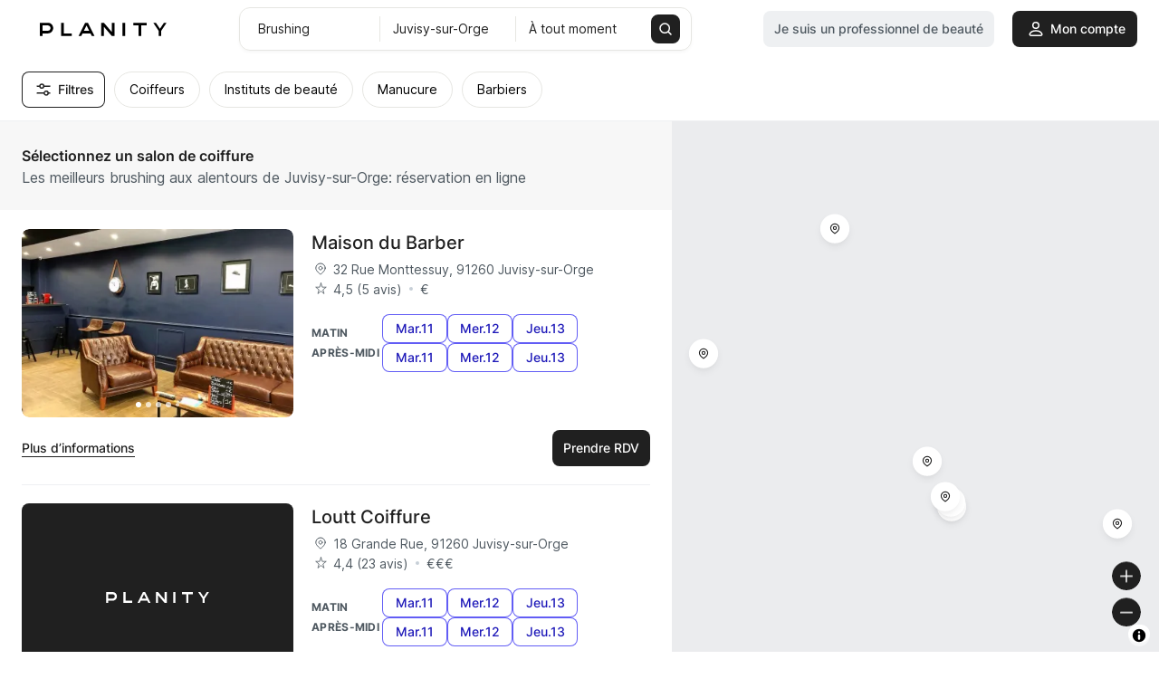

--- FILE ---
content_type: image/svg+xml
request_url: https://d2skjte8udjqxw.cloudfront.net/pics/logo.svg
body_size: 554
content:
<?xml version="1.0" encoding="utf-8"?>
<!-- Generator: Adobe Illustrator 16.0.3, SVG Export Plug-In . SVG Version: 6.00 Build 0)  -->
<!DOCTYPE svg PUBLIC "-//W3C//DTD SVG 1.1//EN" "http://www.w3.org/Graphics/SVG/1.1/DTD/svg11.dtd">
<svg version="1.1" id="PLANITY_-_Logotype__x28_2016_x29_"
	 xmlns="http://www.w3.org/2000/svg" xmlns:xlink="http://www.w3.org/1999/xlink" x="0px" y="0px" width="963px" height="198px"
	 viewBox="0 0 963 198" enable-background="new 0 0 963 198" xml:space="preserve">
<g>
	<path fill="#FFFFFF" d="M360,54l-45,90h18l9-18h54l9,18h18l-45-90H360z M387,108h-36l18-36L387,108z"/>
	<path fill="#FFFFFF" d="M108,54H54v90h18.004L72,126h0.004H108c19.883,0,36-16.117,36-36S127.883,54,108,54z M108,108H72.004H72V72
		h0.004H108c9.941,0,18,8.059,18,18S117.941,108,108,108z"/>
	<polygon fill="#FFFFFF" points="216,54 198,54 198,144 270,144 270,126 216,126 	"/>
	<rect x="612" y="54" fill="#FFFFFF" width="18" height="90"/>
	<polygon fill="#FFFFFF" points="684,54 684,72 720,72 720,144 738,144 738,72 774,72 774,54 	"/>
	<polygon fill="#FFFFFF" points="891,54 864,94.5 837,54 819,54 855,108 855,144 873,144 873,108 909,54 	"/>
	<polygon fill="#FFFFFF" points="540,117 486,54 468,54 468,144 486,144 486,81 540,144 558,144 558,54 540,54 	"/>
</g>
</svg>
